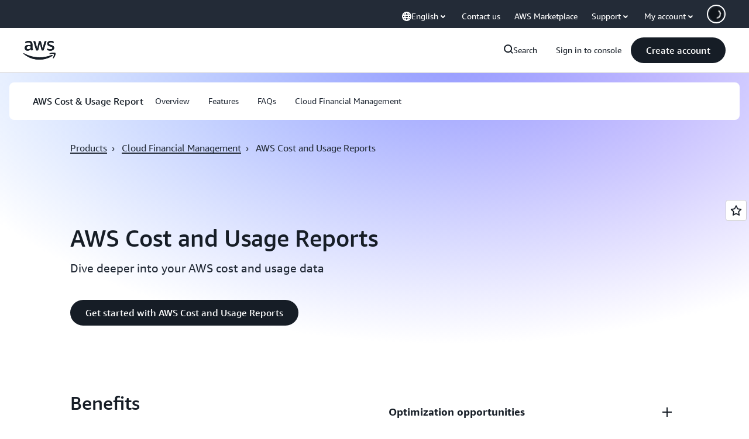

--- FILE ---
content_type: text/html;charset=UTF-8
request_url: https://amazonwebservicesinc.tt.omtrdc.net/m2/amazonwebservicesinc/ubox/raw?mboxPC=1768882454777-625214&mboxSession=1768882454777-558669&uniq=1768882454780-365039
body_size: -91
content:
{"url":"/en_US/optimization_testing/ccba-footer/master","campaignId":"610677","environmentId":"350","userPCId":"1768882454777-625214.44_0"}